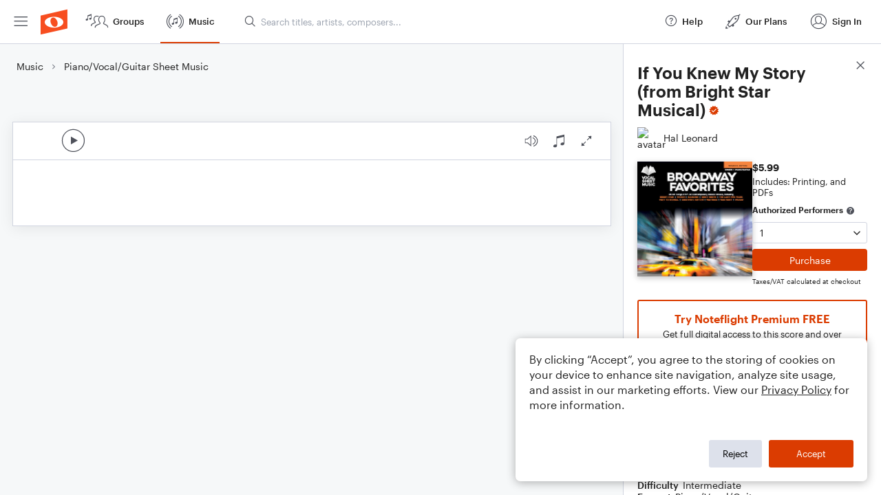

--- FILE ---
content_type: text/html; charset=utf-8
request_url: https://www.noteflight.com/pub_embed/a227c2cc3261639c28338f0480ce437b?token=eyJhbGciOiJIUzI1NiJ9.eyJkYXRhIjp7InB1Ymxpc2hlZF9zY29yZV9pZCI6ImEyMjdjMmNjMzI2MTYzOWMyODMzOGYwNDgwY2U0MzdiIiwicHJldmlldyI6dHJ1ZSwicGVyc29uYWxpemF0aW9uIjpudWxsLCJkaXNhYmxlUHJpbnRpbmciOnRydWV9LCJleHAiOjE3NjcwNDM5Njl9.3DG12_o1Yhe9OU3WPcGzWyNni_pA-bEsUl4PVaPdc6Q
body_size: 2723
content:
<!DOCTYPE html>
<html lang="en" xml:lang="en" xmlns="http://www.w3.org/1999/xhtml">
  <head>
    <meta content="text/html;charset=UTF-8" http-equiv="content-type" />
    <meta http-equiv="X-UA-Compatible" content="requiresActiveX=true" />

      <meta name="robots" content="noindex,nofollow" />

    <title>
      Noteflight - Online Music Notation Software
    </title>
    <script language="javascript">
      var appConfigJsonB64 = "[base64]/[base64]"
    </script>
    <script src="https://production-assets.noteflight.com/speedyg/speedyg-ed67b17692c1924e545b.js"></script>
  </head>
  <body id="appBody">
  <div id="mainPage">
    <div id="embedContainer">
      <iframe id="embedIframe" class="fullSize" allow="autoplay; fullscreen"></iframe>
    </div>
    <div id="svgContainer">
      <div id="svgContainerHeader" class="svgContainerHeader" role="navigation" aria-label="svgContainerHeade">
        <div class="svgContainerHeaderInner" role="toolbar" aria-orientation="horizontal">
          <div class="headerPaletteLeft">
            <button
              id="playButton"
              class="unstyled paletteButton playCircle"
              aria-label="Play">
            </button>
          </div>
          <div class="headerPaletteRight">
            <button
              id="playbackButton"
              class="unstyled paletteButton playback"
              aria-label="Playback">
            </button>
            <button
              id="scoreButton"
              class="unstyled paletteButton notes"
              aria-label="Score">
            </button>
            <div id="printButtonContainer" class="hidden">
              <button
                id="printButton"
                class="unstyled paletteButton printSimple"
                aria-label="Print PDF Sample"
                aria-disabled="true">
              </button>
            </div>
            <button
              id="fullScreenButton"
              class="unstyled paletteButton"
              aria-label="Full Screen">
            </button>
          </div>
        </div>
      </div>
      <div id="pagesContainer" class="pagesContainer" role="main">
        <div id="pageTurnerBack" class="performUI performPageTurner back"></div>
        <div id="pageTurnerForward" class="performUI performPageTurner forward"></div>
      </div>
      <div id="spinner" class="hidden">
        <div id="spinner" class="overlay">
          <div class="spinnerContainer">
            <div class="spinner">
            </div>
            <div id="overlayCaption" class="overlayCaption"></div>
          </div>
        </div>
      </div>
    </div>
  </div>
</body>

</html>
